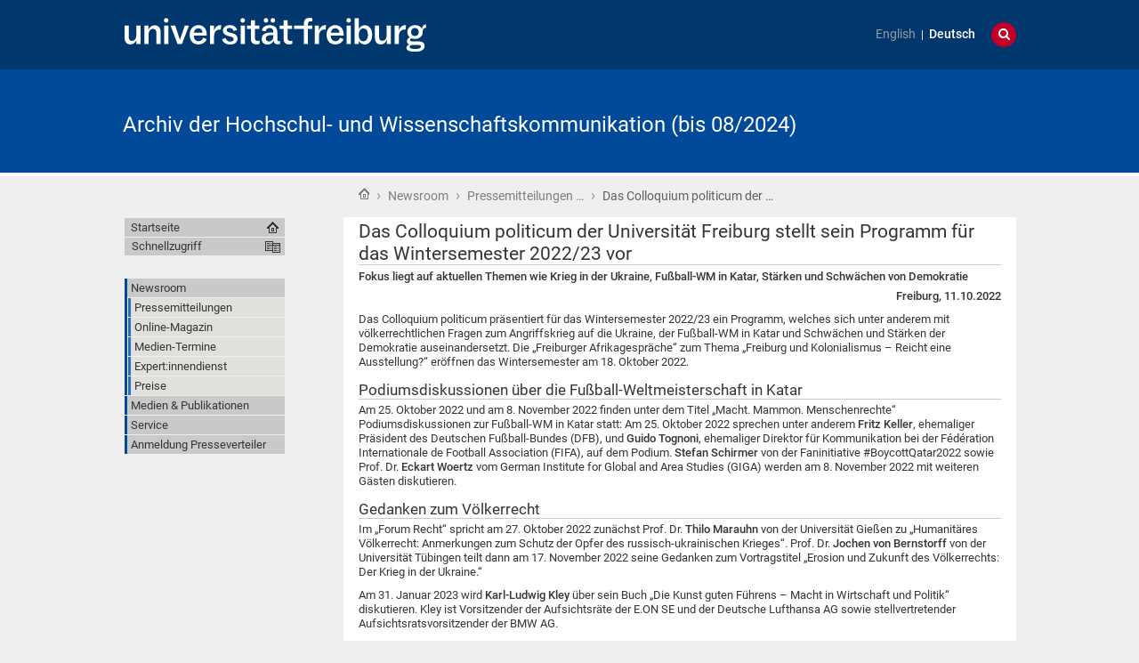

--- FILE ---
content_type: text/html;charset=utf-8
request_url: https://kommunikation.uni-freiburg.de/pm/2022/das-colloquium-politicum-der-universitaet-freiburg-stellt-sein-programm-fuer-das-wintersemester-2022-23-vor
body_size: 48529
content:
<!DOCTYPE html>
<html xmlns="http://www.w3.org/1999/xhtml" lang="de" xml:lang="de"><head><base href="https://kommunikation.uni-freiburg.de/pm/2022/das-colloquium-politicum-der-universitaet-freiburg-stellt-sein-programm-fuer-das-wintersemester-2022-23-vor" /><title>Das Colloquium politicum der Universität Freiburg stellt sein Programm für das Wintersemester 2022/23 vor — Archiv der Hochschul- und Wissenschaftskommunikation (bis 08/2024)</title><meta content="IE=edge" http-equiv="X-UA-Compatible" /><meta http-equiv="Content-Type" content="text/html; charset=utf-8" /><meta content="Fokus liegt auf aktuellen Themen wie Krieg in der Ukraine, Fußball-WM in Katar, Stärken und Schwächen von Demokratie" name="description" /><meta name="generator" content="Plone - http://plone.org" /><meta content="width=device-width, initial-scale=1" name="viewport" /><link href="/++theme++unifreiburg.theme.base/images/apple-icon.png" rel="apple-touch-icon" /><link href="/++theme++unifreiburg.theme.base/images/apple-icon-76x76.png" rel="apple-touch-icon" sizes="76x76" /><link href="/++theme++unifreiburg.theme.base/images/apple-icon-120x120.png" rel="apple-touch-icon" sizes="120x120" /><link href="/++theme++unifreiburg.theme.base/images/apple-icon-152x152.png" rel="apple-touch-icon" sizes="152x152" /><link href="/++theme++unifreiburg.theme.base/images/apple-icon-180x180.png" rel="apple-touch-icon" sizes="180x180" /><link href="/++theme++unifreiburg.theme.base/images/android-icon-144x144.png" rel="icon" sizes="144x144" /><link href="/++theme++unifreiburg.theme.base/images/android-icon-192x192.png" rel="icon" sizes="192x192" /><meta content="#004a99" name="msapplication-TileColor" /><meta content="images/ms-tile-70x70.png" name="msapplication-square70x70logo" /><meta content="images/ms-tile-150x150.png" name="msapplication-square150x150logo" /><meta content="images/ms-tile-310x150.png" name="msapplication-wide310x150logo" /><meta content="images/ms-tile-310x310.png" name="msapplication-square310x310logo" /><meta content="#004a99" name="theme-color" /><link rel="stylesheet" type="text/css" media="screen" href="https://kommunikation.uni-freiburg.de/portal_css/unifreiburg.theme.base/reset-cachekey-beda4697d117c222e054c0b110025210.css" /><link rel="stylesheet" type="text/css" media="screen" href="https://kommunikation.uni-freiburg.de/portal_css/unifreiburg.theme.base/base-cachekey-6ae7df25f72adb697bc36e79752864e4.css" /><link rel="stylesheet" type="text/css" media="screen" href="https://kommunikation.uni-freiburg.de/portal_css/unifreiburg.theme.base/collective.js.jqueryui.custom.min-cachekey-a43be23edbf8d9b6b901cbf5e3785020.css" /><style type="text/css" media="screen">@import url(https://kommunikation.uni-freiburg.de/portal_css/unifreiburg.theme.base/resourceplone.app.jquerytools.dateinput-cachekey-309490f61ac608d9bf583abcc8778832.css);</style><link rel="stylesheet" type="text/css" media="all" href="https://kommunikation.uni-freiburg.de/portal_css/unifreiburg.theme.base/resourceContentWellPortlets.stylesContentWellPortlets-cachekey-4cad2736a4ddb79d1899838aac9569a8.css" /><style type="text/css" media="screen">@import url(https://kommunikation.uni-freiburg.de/portal_css/unifreiburg.theme.base/resourcecarousel-cachekey-09dcd0c649681749eab599a708e7c451.css);</style><style type="text/css" media="screen">@import url(https://kommunikation.uni-freiburg.de/portal_css/unifreiburg.theme.base/resourceplonetruegallery-portlet-cachekey-4d650c4a4af4b45d5bf77f768aec7d81.css);</style><style type="text/css" media="screen">@import url(https://kommunikation.uni-freiburg.de/portal_css/unifreiburg.theme.base/resourceplone.formwidget.contenttreecontenttree-cachekey-c1186adf79652e6294aada07a066f501.css);</style><link rel="stylesheet" type="text/css" href="https://kommunikation.uni-freiburg.de/portal_css/unifreiburg.theme.base/expertendb-cachekey-66dc99b5a68d29218151b610a2b5f39b.css" /><style type="text/css" media="all">@import url(https://kommunikation.uni-freiburg.de/portal_css/unifreiburg.theme.base/resourcesmart_link-cachekey-66073fd6edada1c0dc506e0339751827.css);</style><link rel="stylesheet" type="text/css" href="https://kommunikation.uni-freiburg.de/portal_css/unifreiburg.theme.base/resourceunifreiburg.jfeeddisplay.stylesheetsjFeedDisplay-cachekey-a1d9636e85b435650738009b2f9fb3e3.css" /><style type="text/css" media="screen">@import url(https://kommunikation.uni-freiburg.de/portal_css/unifreiburg.theme.base/resourcetx-tiles-viewlet-cachekey-889c29c7f0e7c081dc0aa0f457339f3e.css);</style><link rel="stylesheet" type="text/css" href="https://kommunikation.uni-freiburg.de/portal_css/unifreiburg.theme.base/resourcecollective.tablepage.resourcestablepage_edit-cachekey-893cc163e7a1bd17872ebee8e8a42da4.css" /><link rel="stylesheet" type="text/css" href="https://kommunikation.uni-freiburg.de/portal_css/unifreiburg.theme.base/themeunifreiburg.theme.basecssstyles-cachekey-e8fd3480c659d7b111c787819248fb0d.css" /><link rel="stylesheet" type="text/css" media="all" href="https://kommunikation.uni-freiburg.de/portal_css/unifreiburg.theme.base/ploneCustom-cachekey-d890b6a8163ae27faa88ebc10e606ebe.css" /><link rel="canonical" href="https://kommunikation.uni-freiburg.de/pm/2022/das-colloquium-politicum-der-universitaet-freiburg-stellt-sein-programm-fuer-das-wintersemester-2022-23-vor" /><link rel="shortcut icon" type="image/x-icon" href="https://kommunikation.uni-freiburg.de/favicon.ico" /><link rel="apple-touch-icon" href="https://kommunikation.uni-freiburg.de/touch_icon.png" /><link rel="search" href="https://kommunikation.uni-freiburg.de/@@search" title="Website durchsuchen" /><link rel="alternate" href="https://kommunikation.uni-freiburg.de/pm/2022/das-colloquium-politicum-der-universitaet-freiburg-stellt-sein-programm-fuer-das-wintersemester-2022-23-vor" hreflang="de" /><script type="text/javascript" src="https://kommunikation.uni-freiburg.de/portal_javascripts/unifreiburg.theme.base/resourceplone.app.jquery-cachekey-17522c299c5ddc2c5735912d761fca93.js"></script><script type="text/javascript" src="https://kommunikation.uni-freiburg.de/portal_javascripts/unifreiburg.theme.base/collective.js.jqueryui.custom.min-cachekey-4ecbc47325ffcfad393d224a4913e69d.js"></script><script type="text/javascript" src="https://kommunikation.uni-freiburg.de/portal_javascripts/unifreiburg.theme.base/resourceplonetruegallery-portlet-cachekey-e627d7d8e8837f992d6eadae1002b876.js"></script><script type="text/javascript" src="https://kommunikation.uni-freiburg.de/portal_javascripts/unifreiburg.theme.base/resourceunifreiburg.jfeeddisplay.javascriptsjFeedDisplay-cachekey-60fec07d0da83d4263e634de302976bd.js"></script><script type="text/javascript" src="https://kommunikation.uni-freiburg.de/portal_javascripts/unifreiburg.theme.base/resourcecollective.tablepage.resourcestablepage-cachekey-4566741ad3fe5eabfaaf8a8cafc4670f.js"></script><script type="text/javascript">
        jQuery(function($){
            if (typeof($.datepicker) != "undefined"){
              $.datepicker.setDefaults(
                jQuery.extend($.datepicker.regional['de'],
                {dateFormat: 'dd.mm.yy'}));
            }
        });
        </script> <meta name="google-site-verification" content="n5hJX4k3WCAuwUb0x1Z-BXIcdR_vduIqrNuIhN3k5E8" />
<meta name="google-site-verification" content="haTdlFw2kAUbNRKIpDvizTjFeLrlYjLUM6O7PRQJUzc" />

<style type="text/css">
.newsImageContainer a {  pointer-events: none;
  cursor: default;
  text-decoration: none;
  color: black;}

/***** diverse Anpassungen *****/

#no .documentFirstHeading {
visibility: hidden !important;
}


p.tileFooter {
display: none;
}

@-moz-document url-prefix() { 
  .columnnews-98422245348 {margin-top: 52px;}
}
@-moz-document url-prefix() { 
  .portlet-static-bildportlet-unileben {margin-top: 52px;}
}

#collage .documentFirstHeading {
visibility: collapse;
margin-top: -10px
}

@media screen 
and (max-width : 1002px) {
.newsroomuebersichttext {
	display: none;}
.newsroomuebersicht h3 {
	font-size: 100%}
.columnnews-98422245348 .column .topnews {
	font-size: 75%}
.columnnews-627106235488 .column .topnews {
	font-size: 75%}
}

@media screen 
and (max-width : 400px) {
.columnnews-98422245348 .column .topnews {
	width: 250px; height: 350px;}
.columnnews-627106235488 .column .topnews {
	width: 250px; height: 350px;}
}


.columnnews-98422245348 .column .topnews {
margin-right: 5px !important;
}
.columnnews-98422245348 .topnews .date {
margin-left: 3px;
}


/***** für 4-spaltiges Layout *****/
.columns .column4 {
    border: 0 none;
    float: left;
    margin: 0;
    padding: 1%;
    width: 23%;
}


@media screen and (max-device-width: 755px) {
.columns .column4 { padding: 1% 0 2% 0; margin: 0 1% 1% 1%; width: 98%; border-bottom: 1px #747678 solid; }
}
/***** Links "Teilen auf..." durch Grafiken ersetzen *****/
span.teilenfacebook a { 
display: block; 
width: 0;
height: 39px;
background-image: url("./resolveuid/cce1fd61a4c04ee9aa4df04042d56ee7") !important; 
padding-left: 130px; 
overflow: hidden; 
margin-bottom: -8px;
}
.teilenfacebook span.link-external {
	padding: 0px !important;
}
span.teilentwitter a { 
display: block; 
width: 0;
height: 39px;
background-image: url("./resolveuid/6de431903887456390b48ad4fda19464") !important; 
padding-left: 130px; 
overflow: hidden; 
margin-bottom: -8px;
}
.teilentwitter span.link-external {
	padding: 0px !important;
}


/***** In Collagen den Titel der Ursprungsseite verbergen, aber Portaltitel anzeigen *****/
#title-site {
 display: inline !important;
}
#title-uni {
 display: inline !important;
}
*[id^='title-']{
    display: none;
}
/***** jfeeddisplay *****/
/* Uni in den Medien */
.jfeeddisplay-560985864639 .itemTitle {
  font-weight: normal !important;
}
.jfeeddisplay-560985864639 {
   margin-top: -20px;
}
/***** Newsroom *****/
.newsroomuebersichttext {
        padding: 10px;
        background: #dddddd;
        margin-top:-2px;
}
.newsroomuebersichttext a {
        text-decoration: none !important;
        color: #363534 !important
}
.newsroomuebersicht h3 {
        padding: 5px;
        background: none repeat scroll 0 0 #2a6ebb;
        color: #fff;
        margin: -3px 0px 3px 0px;
}
.newsroomuebersicht h3 a {
        color: #fff !important;
}
.newsroomuebersicht-b h3 {
        padding: 5px;
        background: none repeat scroll 0 0 #a7c1e3;
        color: #fff;
        margin: -3px 0px 3px 0px;
}
.newsroomuebersicht-b h3 a {
        color: #fff !important;
}
.newsroomuebersicht-b img {
    filter: grayscale(65%);
    -webkit-filter: grayscale(65%); 
    margin-top: 5px;
}
.newsroomuebersicht-b img:hover {
    filter: none;
    -webkit-filter: none;
}
/***** Graue Auszeichnungsrechtecke*****/
.contactblock-persona {
  overflow: hidden;
  background: #e0e1dd;
  padding: 1rem;
  max-width: 45rem;
  margin: 0 0 1rem 0;
}
.contactblock-persona img {
  width: 240px;
  height: 160px;
  float: left;
  margin: 0 1rem 0 0;
}
.contactblock-persona .img2 {
  width: 160px;
  height: auto;
  float: left;
  margin: 0 1rem 0 0;
}
.contactblock-persona h2 {
  font-weight: 500;
  margin: 0 0 0.5rem 0;
}
.contactblock-persona > div {
  padding-left: calc(100px + 1rem);
  display: table-header-group;
}
.contactblock {
  overflow: hidden;
  background: #e0e1dd;
  padding: 1rem;
  max-width: 45rem;
  margin: 0 0 1rem 0;
}
.contactblock img {
  width: 110px;
  height: 160px;
  float: left;
  margin: 0 1rem 0 0;
}
.contactblock .img2 {
  width: 160px;
  height: auto;
  float: left;
  margin: 0 1rem 0 0;
}
.contactblock h2 {
  font-weight: 500;
  margin: 0 0 0.5rem 0;
}
.contactblock > div {
  padding-left: calc(100px + 1rem);
}
.greyrectangleborder {
  overflow: hidden;
  border: 2px solid #d5d6d2;
  padding: 1rem;
  max-width: 45rem;
  margin: 0 0 1rem 0;
}
.greyrectangleborder h2 {
  font-weight: 500;
  margin: 0 0 0.5rem 0;
}
.greyrectangleborder > div {
  padding-left: calc(100px + 1rem);
}

.greyrectangle {
  overflow: hidden;
  background: #e0e1dd;
  padding: 1rem;
  max-width: 45rem;
  margin: 0 0 1rem 0;
}
.greyrectangle h2 {
  font-weight: 500;
  margin: 0 0 0.5rem 0;
}
.greyrectangle > div {
  padding-left: calc(100px + 1rem);
}
/***** Nach dem (x-ten) Menüeintrag einen Abstand nach unten generieren *****/
.navTreeLevel0 > li:nth-child(4) {
margin-bottom: 20px !important;
}
.navTreeLevel0 > li:nth-child(7) {
margin-bottom: 20px !important;
}
.navTreeLevel0 > li:nth-child(9) {
margin-bottom: 60px !important;
}
/***** Footer-Anpassungen *****/

.footer-uni { 
    font-size: 0.8em !important;
}
.footer-list ul {
	list-style-image: url("[data-uri]") !important;
    list-style-type: square !important;
    margin: 0 !important !important;
    overflow: hidden !important;
    padding: 0 0 0 1.5em !important;
}

.footer-list li {
    display: list-item !important;
}

.footer-heading {
   color: #363534 !important;
   text-decoration: none !important;
}


/***** Login ausblenden*****/
#personaltools-login {
	display: none;
}

ul#portal-siteactions:nth-of-type(2) {display: none;}

/***** Carousel PMs *****/
#carousel-3347791878 {
margin-top: 23px
}
#carousel-3347791878 .carousel-text {
height: 30px;
}
#carousel-3347791878 {
margin-bottom: -8px;
}

/***** Carousel PMs en*****/
#carousel-1666542963 {
margin-top: 23px
}
#carousel-1666542963 .carousel-text {
height: 30px;
}
#carousel-1666542963 {
margin-bottom: -8px;
}

/***** Verschiedene *****/
.socmed {
   padding: 2px;
}
.photoAlbumEntryTitle {
   margin-top: 5px
}

.aspect-ratio {
    position: relative;
    width: 100%;
    max-width: 100vw;
    height: 0;
    padding-bottom: 56.25%;
    overflow: auto;
    -webkit-overflow-scrolling: touch;
}

.flex {
   display: flex;
}

</style>
<!-- News-Items im Online-Magazin sollen nur in der Übersicht ein Vorschaubild haben, nicht aber auf Ihrer Ansichtsseite -->
<script type="text/javascript">

 $(document).ready(function () {
   if(window.location.href.indexOf("/pm/online-magazin/") > -1) {
   $("<style type='text/css'> .newsImageContainer {display:none !important;}</style>").appendTo("head");
  }
});
 $(document).ready(function () {
   if(window.location.href.indexOf("/pm-en/online-magazine/") > -1) {
   $("<style type='text/css'> .newsImageContainer {display:none !important;} </style>").appendTo("head");
  }
});
 $(document).ready(function () {
   if(window.location.href.indexOf("/pm/")) {
   $("<style type='text/css'> .tileImage {display:none !important;}</style>").appendTo("head");
  }
});




</script>
</head><body class="template-newsitem_view portaltype-news-item site-pr section-pm subsection-2022 subsection-2022-das-colloquium-politicum-der-universitaet-freiburg-stellt-sein-programm-fuer-das-wintersemester-2022-23-vor userrole-anonymous col-one col-content heading-present  navLevel1" dir="ltr"><div id="header">
      <header><div id="main-header">
          <div id="meta-header-container">
            <div id="meta-header-container-inner">
              <a href="http://www.uni-freiburg.de/" target="_blank">
                <img alt="Albert-Ludwigs-Universität Freiburg" height="55" id="uni-logo" src="/++theme++unifreiburg.theme.base/images/ufr-logo-white.svg" width="339" /></a>
              <div id="meta-tools">
                <div id="language-selector">
                  <ul id="portal-languageselector"><li class="notavailable language-en">
        <a href="https://kommunikation.uni-freiburg.de/pm-en/press-releases-2022?set_language=en" title="translation not available">English</a>
    </li>
    
    
    <li class="currentLanguage language-de">
        <a href="https://kommunikation.uni-freiburg.de/pm/2022/das-colloquium-politicum-der-universitaet-freiburg-stellt-sein-programm-fuer-das-wintersemester-2022-23-vor?set_language=de" title="Deutsch">Deutsch</a>
    </li>
    
</ul></div>
                <div id="language-tool">
                  <i class="fa fa-globe"></i>
                  <i class="fa fa-times"></i>
                </div>
                <div id="search-tool">
                  <i class="fa fa-search"></i>
                  <i class="fa fa-times"></i>
                </div>
              </div>
            </div>
          </div>
          <div id="mobile-nav">
            <div class="width-main" id="mobile-nav-inner">
              <label for="display-mobile-nav" id="mobile-nav-button">
                <i class="fa fa-bars"></i>
                <span aria-hidden="">Menü</span>
              </label>
            </div>
          </div>
          <div id="header-container-inner">
            <div id="title-site">
              <a accesskey="1" href="https://kommunikation.uni-freiburg.de">Archiv der Hochschul- und Wissenschaftskommunikation (bis 08/2024)</a>
            </div>
            <div id="logo">
              <a accesskey="1" href="https://kommunikation.uni-freiburg.de" title="Archiv der Hochschul- und Wissenschaftskommunikation (bis 08/2024)">
                <img alt="Logo" src="https://kommunikation.uni-freiburg.de/logo.png" title="" /></a>
            </div>
          </div>
        </div>
      </header></div><div class="row width-page" id="page" style="clear: both">
      <div class="cell width-base position-base">
        <div class="row">
          <div class="cell width-main position-main" id="main-cell">
            <div class="row" id="portal-columns">
              <div class="cell width-full-100 position-0-100">
                <div id="language-section"></div>
                <div class="row" id="search-section">
                  <section class="cell width-full-100 position-0-100"><div id="search-inner">
                      <div id="portal-searchbox">

    <form id="searchGadget_form" action="https://kommunikation.uni-freiburg.de/@@search">

        <div class="LSBox">
        <label class="hiddenStructure" for="searchGadget">Website durchsuchen</label>

        <input name="SearchableText" type="text" size="18" title="Website durchsuchen" placeholder="Website durchsuchen" accesskey="4" class="searchField" id="searchGadget" /><input class="searchButton" type="submit" value="Suche" /><div class="searchSection">
            <input id="searchbox_currentfolder_only" class="noborder" type="checkbox" name="path" value="/zodb02/pr/pm/2022" /><label for="searchbox_currentfolder_only" style="cursor: pointer">nur im aktuellen Bereich</label>
        </div>

        <div class="LSResult" id="LSResult"><div class="LSShadow" id="LSShadow"></div></div>
        </div>
    </form>

    <div id="portal-advanced-search" class="hiddenStructure">
        <a href="https://kommunikation.uni-freiburg.de/@@search" accesskey="5">Erweiterte Suche…</a>
    </div>

</div>
                    </div>
                  </section></div>
                
                <div class="row" id="crumbs-section">
                  <section class="cell width-full-100 position-0-100"><div id="crumbs-inner">
                      <div class="documentActions">
        

            <p class="hiddenStructure">Artikelaktionen</p>

            <ul><li id="document-action-print">
                      <a href="javascript:this.print();" title="">Drucken</a>
                  </li>
            </ul></div>
                      <div id="portal-breadcrumbs">

    <span id="breadcrumbs-you-are-here">Sie sind hier:</span>

    <span id="breadcrumbs-home">
        <a href="https://kommunikation.uni-freiburg.de">Startseite</a>
        <span class="breadcrumbSeparator">
             ›
            
        </span>
    </span>

    <span id="breadcrumbs-1" dir="ltr">
        
            <a href="https://kommunikation.uni-freiburg.de/pm" title="Newsroom">Newsroom</a>
	    
            <span class="breadcrumbSeparator">
                 ›
                
            </span>
            
         
    </span>
    <span id="breadcrumbs-2" dir="ltr">
        
            <a href="https://kommunikation.uni-freiburg.de/pm/2022" title="Pressemitteilungen 2022">Pressemitteilungen …</a>
	    
            <span class="breadcrumbSeparator">
                 ›
                
            </span>
            
         
    </span>
    <span id="breadcrumbs-3" dir="ltr">
        
            
	    
            
            <span id="breadcrumbs-current" title="Das Colloquium politicum der Universität Freiburg stellt sein Programm für das Wintersemester 2022/23 vor">Das Colloquium politicum der …</span>
         
    </span>

</div>
                    </div>
                  </section></div>
                <div class="row" id="portal-top-section">
                  <section class="cell width-portal-top position-portal-top"><div id="portal-top-section-inner">
            


<div class="contentwellportlets row" id="portlets-in-header">
  
  
</div>





</div>
                  </section></div>
                <div class="row" id="content-section">
                  <section class="cell width-content position-content"><article><div id="portal-column-content">

            <div id="viewlet-above-content">


<div class="contentwellportlets row" id="portlets-above">
  
  
</div>


</div>

            
                <div class="">

                    

                    

    <dl class="portalMessage info" id="kssPortalMessage" style="display:none"><dt>Info</dt>
        <dd></dd>
    </dl><div id="content">

                            

                            

                             <div id="viewlet-above-content-title">




</div>
                             
                                 
                                 
            
                <h1 class="documentFirstHeading"><span>
                    Das Colloquium politicum der Universität Freiburg stellt sein Programm für das Wintersemester 2022/23 vor
                </span></h1>
            
            
        
                             
                             <div id="viewlet-below-content-title">



<style>
.box-light-yellow-w-border {
	position: relative;
	padding: 1em 1.5em;
	margin: 1em auto;
	color: #000000;
	background: #f8e498;
	border-style: solid;
	border-color: #efbd47;
	border-width: 1px;	
}
</style><div class="contentwellportlets row" id="portlets-below-title">
  
  
</div>








</div>

                             
                                 
                                 
            
                <div id="parent-fieldname-description" class="documentDescription">
                   Fokus liegt auf aktuellen Themen wie Krieg in der Ukraine, Fußball-WM in Katar, Stärken und Schwächen von Demokratie
                </div>
            
            
        
                             

                             <div id="viewlet-above-content-body">







</div>
                             <div id="content-core">
                                 
    

		<p align="right">
			<b>Freiburg, 11.10.2022</b>
		</p>

        

        

        <div id="parent-fieldname-text" class="plain">
            <p>Das Colloquium politicum präsentiert für das Wintersemester 2022/23 ein Programm, welches sich unter anderem mit völkerrechtlichen Fragen zum Angriffskrieg auf die Ukraine, der Fußball-WM in Katar und Schwächen und Stärken der Demokratie auseinandersetzt. Die „Freiburger Afrikagespräche“ zum Thema „Freiburg und Kolonialismus – Reicht eine Ausstellung?“ eröffnen das Wintersemester am 18. Oktober 2022.</p>
<h2 class="flex">Podiumsdiskussionen über die Fußball-Weltmeisterschaft in Katar</h2>
<p>Am 25. Oktober 2022 und am 8. November 2022 finden unter dem Titel „Macht. Mammon. Menschenrechte“ Podiumsdiskussionen zur Fußball-WM in Katar statt: Am 25. Oktober 2022 sprechen unter anderem <b>Fritz Keller</b>, ehemaliger Präsident des Deutschen Fußball-Bundes (DFB), und <b>Guido Tognoni</b>, ehemaliger Direktor für Kommunikation bei der Fédération Internationale de Football Association (FIFA), auf dem Podium. <b>Stefan Schirmer</b> von der Faninitiative #BoycottQatar2022 sowie Prof. Dr. <b>Eckart Woertz</b> vom German Institute for Global and Area Studies (GIGA) werden am 8. November 2022 mit weiteren Gästen diskutieren.</p>
<h2 class="flex">Gedanken zum Völkerrecht<b> </b></h2>
<p>Im „Forum Recht“ spricht am 27. Oktober 2022 zunächst Prof. Dr. <b>Thilo Marauhn</b> von der Universität Gießen zu „Humanitäres Völkerrecht: Anmerkungen zum Schutz der Opfer des russisch-ukrainischen Krieges“. Prof. Dr. <b>Jochen von Bernstorff</b> von der Universität Tübingen teilt dann am 17. November 2022 seine Gedanken zum Vortragstitel „Erosion und Zukunft des Völkerrechts: Der Krieg in der Ukraine.“</p>
<p>Am 31. Januar 2023 wird <b>Karl-Ludwig</b> <b>Kley</b> über sein Buch „Die Kunst guten Führens – Macht in Wirtschaft und Politik“ diskutieren. Kley ist Vorsitzender der Aufsichtsräte der E.ON SE und der Deutsche Lufthansa AG sowie stellvertretender Aufsichtsratsvorsitzender der BMW AG.</p>
<h2 class="flex">Stärken und Schwächen der Demokratie</h2>
<p>Neben diesen Einzelveranstaltungen widmet sich das Colloquium politicum in fünf Vortragsreihen aktuellen politischen und wirtschaftlichen Entwicklungen sowie historischen Analysen: Die fünfteilige Ringvorlesung „Heidegger heute“ betrachtet das Werk und Wirken des Philosophen Martin Heideggers aus historischer und philosophischer Perspektive. In der Reihe „Loblieder auf die Demokratie? Annäherungen an die Schwächen und Stärken unserer Demokratie“ analysieren Expert*innen auf Einladung der Landeszentrale für politische Bildung, Außenstelle Freiburg, und des Colloquium politicum die Lage der Demokratie.</p>
<p>Den Blick zurück in die Freiburger Stadtgeschichte wirft die Reihe „Freiburger Vereine, Verbände und Kirche in der Zeit des Nationalsozialismus. Versuch einer lokalen und regionalen Bestandsaufnahme – Teil 3“. Aktuelle Entwicklungen, insbesondere die bevorstehenden Midterms in den Vereinigten Staaten werden wie in jedem Semester in Zusammenarbeit mit dem Carl-Schurz-Haus/Deutsch-Amerikanisches-Institut e.V. in der Reihe „Transatlantic Tuesday“ diskutiert. Des Weiteren kooperiert das Colloquium politicum mit dem Konfuzius-Institut an der Universität Freiburg und bietet Vorträge zum Themenkomplex „China unter historischen Aspekten“.</p>
<h2 class="flex">Präsenz- und Online-Veranstaltungen</h2>
<p class="PrgrheftFlietext">Das Colloquium politicum wird im Wintersemester 2022/2023 einen Teil der Veranstaltungen als Präsenzveranstaltungen unter Einhaltung der aktuellen Corona-Verordnung und teilweise aufgrund Kapazitätsbeschränkungen mit vorheriger Anmeldung durchführen. Der andere Teil der Veranstaltungen wird live gestreamt. Alle Zugangsdaten zu den Veranstaltungen sowie Hinweise zur Registrierung sind im Programmheft und auf der Homepage des Colloquium politicum zu finden.</p>
<p>Das Studium generale der Universität Freiburg, das Schwesterprogramm des Colloquium politicum, lädt im Wintersemester ebenfalls zu Vorträgen und Austausch ein. Die Samstags-Uni beschäftigt sich mit dem Thema <a title="" href="https://kommunikation.uni-freiburg.de/pm/2022/studium-generale-der-universitaet-freiburg-startet-am-17-oktober-2022-in-praesenz-ins-wintersemester" class="external-link" target="_blank">Resilienz</a>.</p>
<p> </p>
<p><a href="https://www.studiumgenerale.uni-freiburg.de/cp">Zum Programm des Colloquium politicum</a></p>
<p><a href="https://www.videoportal.uni-freiburg.de/category/colloquium-politicum/70">Mediathek des Colloquium politicum</a></p>
<p align="left"><a class="external-link" href="https://www.studiumgenerale.uni-freiburg.de/programmheft/programmheft-ws-22-23" target="_blank" title="">Zum Programm des Studium generale</a><b><a class="external-link" href="https://www.studiumgenerale.uni-freiburg.de/programmheft/programmheft-ws-22-23" target="_blank" title=""> </a><br /></b></p>
<p align="left"> </p>
<div>
<p align="left"><b>Kontakt:</b><br />Dr. Arndt Michael<br /> Colloquium politicum<br /> Albert-Ludwigs-Universität Freiburg<br /> Tel.: 0761/203-2001<br /> E-Mail: <a href="mailto:arndt.michael@studgen.uni-freiburg.de">arndt.michael@studgen.uni-freiburg.de</a></p>
<p align="left">Franziska Becker<br /> Hochschul- und Wissenschaftskommunikation<br /> Albert-Ludwigs-Universität Freiburg<br /> Tel.: 0761/203-54271<br /> E-Mail: <a href="mailto:franziska.becker@pr.uni-freiburg.de" target="_blank">franziska.becker@pr.uni-freiburg.de</a></p>
</div>
        </div>
    

                             </div>
                             <div id="viewlet-below-content-body">



    <div class="visualClear"><!-- --></div>

    







</div>

                            
                        </div>
                    

                    
                </div>
            

            <div id="viewlet-below-content">






<div class="contentwellportlets row" id="portlets-below">
  
  
</div>



<div id="category" class="documentByLine">
  abgelegt unter:
  <span>
    <a href="https://kommunikation.uni-freiburg.de/@@search?Subject%3Alist=Uni-App" class="link-category" rel="tag">Uni-App</a>
  </span>
</div>
</div>
        </div>
                    </article></section><div id="sidebar-section" class="portal-column-two-missing">
                    <section class="cell width-sidebar position-sidebar"><div id="portal-column-two"></div>
                      <div class="show-on-tablet-l" id="portal-column-one-clone">
            
                





            
        </div>
                    </section></div>
                </div>
              </div>
              <div class="cell width-navigation position-0" id="nav-section">
                <nav><input id="display-mobile-nav" type="checkbox" /><div id="nav-actions">
                    <div class="portletNavigationTree" id="home">
                      <ul class="navTree navTreeLevel0"><li class="navTreeItem">
                          <a href="https://kommunikation.uni-freiburg.de">Startseite</a>
                        </li>
                      </ul></div>
                    <div class="flyoutNav quick-access"><!-- start flyoutNav -->
                      <ul class="navTreeLevel0"><li>
                        <a tabindex="-1" class="navTitle" href="#" onclick="return false;">
    Schnellzugriff
  </a>
                        <ul class="navTreeLevel1"><li class="navTreeItem visualNoMarker">
<div>

  <a href="https://kommunikation.uni-freiburg.de/pm" class="state-published contenttype-folder" title="">
    
    <span>Newsroom</span>
  </a>

</div>
<ul class="navTree navTreeLevel2"><li class="navTreeItem visualNoMarker">
<div>

  <a href="https://kommunikation.uni-freiburg.de/pm/pressemitteilungen" class="state-published contenttype-folder" title="">
    
    <span>Pressemitteilungen</span>
  </a>

</div>
</li>
<li class="navTreeItem visualNoMarker">
<div>

  <a href="https://kommunikation.uni-freiburg.de/pm/online-magazin" class="state-published contenttype-folder" title="">
    
    <span>Online-Magazin</span>
  </a>

</div>
<ul class="navTree navTreeLevel3"><li class="navTreeItem visualNoMarker">
<div>

  <a href="https://kommunikation.uni-freiburg.de/pm/online-magazin/forschen-und-entdecken" class="state-published contenttype-folder" title="">
    
    <span>forschen &amp; entdecken</span>
  </a>

</div>
</li>
<li class="navTreeItem visualNoMarker">
<div>

  <a href="https://kommunikation.uni-freiburg.de/pm/online-magazin/lehren-und-lernen" class="state-published contenttype-folder" title="">
    
    <span>lehren &amp; lernen</span>
  </a>

</div>
</li>
<li class="navTreeItem visualNoMarker">
<div>

  <a href="https://kommunikation.uni-freiburg.de/pm/online-magazin/erleben-und-mitmachen" class="state-published contenttype-folder" title="">
    
    <span>erleben &amp; mitmachen</span>
  </a>

</div>
</li>
<li class="navTreeItem visualNoMarker">
<div>

  <a href="https://kommunikation.uni-freiburg.de/pm/online-magazin/erfinden-und-gruenden" class="state-published contenttype-folder" title="">
    
    <span>erfinden &amp; gründen</span>
  </a>

</div>
</li>
<li class="navTreeItem visualNoMarker">
<div>

  <a href="https://kommunikation.uni-freiburg.de/pm/online-magazin/foerdern-und-engagieren" class="state-published contenttype-folder" title="">
    
    <span>fördern &amp; engagieren</span>
  </a>

</div>
</li>
<li class="navTreeItem visualNoMarker">
<div>

  <a href="https://kommunikation.uni-freiburg.de/pm/online-magazin/vernetzen-und-gestalten" class="state-published contenttype-folder" title="">
    
    <span>vernetzen &amp; gestalten</span>
  </a>

</div>
</li>

</ul></li>
<li class="navTreeItem visualNoMarker">
<div>

  <a href="https://kommunikation.uni-freiburg.de/pm/veranstaltungen" class="state-published contenttype-folder" title="">
    
    <span>Medien-Termine</span>
  </a>

</div>
<ul class="navTree navTreeLevel3"><li class="navTreeItem visualNoMarker">
<div>

  <a href="https://kommunikation.uni-freiburg.de/pm/veranstaltungen/archiv-veranstaltungen" class="state-published contenttype-folder" title="">
    
    <span>Medien-Termine Archiv</span>
  </a>

</div>
</li>

</ul></li>
<li class="navTreeItem visualNoMarker">
<div>

  <a href="https://kommunikation.uni-freiburg.de/pm/expertendienst" class="state-published contenttype-folder" title="">
    
    <span>Expert:innendienst</span>
  </a>

</div>
</li>
<li class="navTreeItem visualNoMarker">
<div>

  <a href="https://kommunikation.uni-freiburg.de/pm/personalia/ausgezeichnet/ausgezeichnet" class="state-published contenttype-link" title="">
    
    <span>Preise</span>
  </a>

</div>
</li>

</ul></li>
<li class="navTreeItem visualNoMarker">
<div>

  <a href="https://kommunikation.uni-freiburg.de/publikationen" class="state-published contenttype-folder" title="">
    
    <span>Medien &amp; Publikationen</span>
  </a>

</div>
<ul class="navTree navTreeLevel2"><li class="navTreeItem visualNoMarker">
<div>

  <a href="https://kommunikation.uni-freiburg.de/publikationen/unileben" class="state-published contenttype-folder" title="">
    
    <span>uni'leben</span>
  </a>

</div>
<ul class="navTree navTreeLevel3"><li class="navTreeItem visualNoMarker">
<div>

  <a href="https://kommunikation.uni-freiburg.de/publikationen/unileben/unileben-archiv" class="state-published contenttype-folder" title="Ob Entwicklungen aus der Hochschulpolitik, neue Forschungsergebnisse, Wissenswertes zu Studium und Lehre, serviceorientierte Beiträge, beeindruckende Persönlichkeiten oder unterhaltsame Perspektiven auf den Mikrokosmos Universität: Fünfmal im Jahr informiert die Universitätszeitung uni’leben mit Reportagen, Berichten und Interviews über aktuelle Themen der Universität Freiburg.">
    
    <span>uni'leben Archiv</span>
  </a>

</div>
</li>

</ul></li>
<li class="navTreeItem visualNoMarker">
<div>

  <a href="https://kommunikation.uni-freiburg.de/publikationen/uniwissen" class="state-published contenttype-folder" title="">
    
    <span>uni'wissen</span>
  </a>

</div>
<ul class="navTree navTreeLevel3"><li class="navTreeItem visualNoMarker">
<div>

  <a href="https://kommunikation.uni-freiburg.de/publikationen/uniwissen/uniwissen-archiv" class="state-published contenttype-folder" title="">
    
    <span>uni'wissen Archiv</span>
  </a>

</div>
</li>

</ul></li>
<li class="navTreeItem visualNoMarker">
<div>

  <a href="https://kommunikation.uni-freiburg.de/publikationen/unialumni" class="state-published contenttype-folder" title="">
    
    <span>uni'alumni</span>
  </a>

</div>
</li>

</ul></li>
<li class="navTreeItem visualNoMarker">
<div>

  <a href="https://kommunikation.uni-freiburg.de/service" class="state-published contenttype-folder" title="">
    
    <span>Service</span>
  </a>

</div>
<ul class="navTree navTreeLevel2"><li class="navTreeItem visualNoMarker">
<div>

  <a href="https://kommunikation.uni-freiburg.de/service/erstsemester-familiennachmittag" class="state-published contenttype-folder" title="Jedes Jahr im Oktober findet der Erstsemestertag statt, bei dem Sie sich studentische Initiativen, die zentralen Beratungsstellen der Universität und Partner der Universität, zum Beispiel das Studentenwerk, an Infoständen vorstellen.">
    
    <span>Erstsemestertag</span>
  </a>

</div>
</li>

</ul></li>
<li class="navTreeItem visualNoMarker">
<div>

  <a href="https://kommunikation.uni-freiburg.de/presseverteiler" class="state-published contenttype-formfolder" title="">
    
    <span>Anmeldung Presseverteiler</span>
  </a>

</div>
</li>

        </ul><!--[if lte IE 6]></td></tr></table></a></div><![endif]--></li>
                        </ul><!-- end navigation 1st --></div>
                    
                    <dl class="portlet portletNavigationTree"><dt class="portletHeader hiddenStructure">
        <span class="portletTopLeft"></span>
        <a href="https://kommunikation.uni-freiburg.de/sitemap" class="tile">Navigation</a>
        <span class="portletTopRight"></span>
    </dt>

    <dd class="portletItem lastItem">
        <ul class="navTree navTreeLevel0"><li class="navTreeItem visualNoMarker navTreeItemInPath navTreeFolderish section-pm">

    


        <a href="https://kommunikation.uni-freiburg.de/pm" class="state-published navTreeItemInPath navTreeFolderish contenttype-folder" title="">
            
            <span>Newsroom</span>
        </a>

        
            <ul class="navTree navTreeLevel1"><li class="navTreeItem visualNoMarker navTreeFolderish section-pressemitteilungen">

    


        <a href="https://kommunikation.uni-freiburg.de/pm/pressemitteilungen" class="state-published navTreeFolderish contenttype-folder" title="">
            
            <span>Pressemitteilungen</span>
        </a>

        

    
</li>


<li class="navTreeItem visualNoMarker navTreeFolderish section-online-magazin">

    


        <a href="https://kommunikation.uni-freiburg.de/pm/online-magazin" class="state-published navTreeFolderish contenttype-folder" title="">
            
            <span>Online-Magazin</span>
        </a>

        

    
</li>


<li class="navTreeItem visualNoMarker navTreeFolderish section-veranstaltungen">

    


        <a href="https://kommunikation.uni-freiburg.de/pm/veranstaltungen" class="state-published navTreeFolderish contenttype-folder" title="">
            
            <span>Medien-Termine</span>
        </a>

        

    
</li>


<li class="navTreeItem visualNoMarker navTreeFolderish section-expertendienst">

    


        <a href="https://kommunikation.uni-freiburg.de/pm/expertendienst" class="state-published navTreeFolderish contenttype-folder" title="">
            
            <span>Expert:innendienst</span>
        </a>

        

    
</li>


<li class="navTreeItem visualNoMarker section-ausgezeichnet">

    


        <a href="https://kommunikation.uni-freiburg.de/pm/personalia/ausgezeichnet/ausgezeichnet" class="state-published contenttype-link" title="">
            
            <span>Preise</span>
        </a>

        

    
</li>




            </ul></li>


<li class="navTreeItem visualNoMarker navTreeFolderish section-publikationen">

    


        <a href="https://kommunikation.uni-freiburg.de/publikationen" class="state-published navTreeFolderish contenttype-folder" title="">
            
            <span>Medien &amp; Publikationen</span>
        </a>

        

    
</li>


<li class="navTreeItem visualNoMarker navTreeFolderish section-service">

    


        <a href="https://kommunikation.uni-freiburg.de/service" class="state-published navTreeFolderish contenttype-folder" title="">
            
            <span>Service</span>
        </a>

        

    
</li>


<li class="navTreeItem visualNoMarker navTreeFolderish section-presseverteiler">

    


        <a href="https://kommunikation.uni-freiburg.de/presseverteiler" class="state-published navTreeFolderish contenttype-formfolder" title="">
            
            <span>Anmeldung Presseverteiler</span>
        </a>

        

    
</li>




        </ul><span class="portletBottomLeft"></span>
        <span class="portletBottomRight"></span>
    </dd>
</dl></div>
                </nav><div class="hide-on-tablet-l" id="portal-column-one">
            
                





            
        </div>
              </div>
            </div>
          </div>
        </div>
        <div class="row" id="portal-footer-wrapper">
          <div id="main-footer">
            <footer class="cell width-main position-main"><div id="footer">
                <ul id="portal-siteactions"><li id="siteaction-sitemap"><a href="https://kommunikation.uni-freiburg.de/sitemap" accesskey="3" title="Übersicht">Übersicht</a></li>
    <li id="siteaction-accessibility"><a href="https://kommunikation.uni-freiburg.de/accessibility-info" accesskey="0" title="Barrierefreiheit">Barrierefreiheit</a></li>
    <li id="siteaction-contact"><a href="https://kommunikation.uni-freiburg.de/contact-info" accesskey="9" title="Kontakt">Kontakt</a></li>
    <li id="siteaction-legal-info"><a href="https://kommunikation.uni-freiburg.de/impressum" accesskey="" title="Impressum">Impressum</a></li>
    <li id="siteaction-datenschutzerklaerung"><a href="https://kommunikation.uni-freiburg.de/datenschutzerklaerung" accesskey="" title="Datenschutzerklaerung">Datenschutzerklaerung</a></li>
</ul><div id="font-size-switch">
                  <a class="font-small" href="javascript:setBaseFontSize('smallText',1);" title="Small Text">A</a>
                  <a class="font-normal" href="javascript:setBaseFontSize('',1);" title="Normal Text">A</a>
                  <a class="font-big" href="javascript:setBaseFontSize('largeText',1);" title="Large Text">A</a>
                </div>
                <div class="copyright">
                  Copyright ©
                  <span id="copyright-year">2026</span>
                  Universität Freiburg
                </div>
                <div class="clear"></div>
              </div>
              <div class="contentwellportlets row" id="portlets-footer">
  
  
    <div class="cell FooterPortletManager2 width-full position-0 num-portlets-1">


<div id="portletwrapper-436f6e74656e7457656c6c506f72746c6574732e466f6f746572506f72746c65744d616e61676572320a636f6e746578740a2f7a6f646230322f70720a706f72746c65742d666f6f746572" class="portletWrapper kssattr-portlethash-436f6e74656e7457656c6c506f72746c6574732e466f6f746572506f72746c65744d616e61676572320a636f6e746578740a2f7a6f646230322f70720a706f72746c65742d666f6f746572">


  
    <div>
	
	
	<div class="columns footer-uni">
		<div class="column4" style="margin-top: 4px;">
			<p><a class="external-link" href="https://www.facebook.com/unifreiburg" target="_blank" title="Facebook Uni Freiburg"><img alt="" class="image-inline" src="resolveuid/352c26239a794dcc8a3b6a02de5f011c" width="20px" /></a> <a class="external-link" href="https://www.facebook.com/unifreiburg" target="_blank" title="Facebook Uni Freiburg">Facebook</a></p>
			<p><a class="external-link" href="https://twitter.com/UniFreiburg" target="_blank" title="X (Twitter) Uni Freiburg"><img alt="" class="image-inline" src="resolveuid/cfb16453b4ef4e3fbbd23e60c8a9678c" width="20px" /></a> <a class="external-link" href="https://twitter.com/UniFreiburg" target="_blank" title="X (Twitter) Uni Freiburg">X (Twitter)</a></p>
			<p><a class="external-link" href="https://instagram.com/unifreiburg/" target="_blank" title="Instagram Uni-Freiburg"><img alt="" class="image-inline" src="resolveuid/83a8b98f13634a47a3e43363df456244" width="20px" /></a> <a class="external-link" href="https://instagram.com/unifreiburg/" target="_blank" title="Instagram Uni-Freiburg">Instagram</a></p>
			<p><a class="external-link" href="https://www.youtube.com/c/Universit%C3%A4tFreiburg" target="_blank" title="Youtube Uni-Freiburg"><img alt="" class="image-inline" src="resolveuid/6f80cd5265284d1e81f2402ed89aea47" width="20px" /></a> <a class="external-link" href="https://www.youtube.com/c/Universit%C3%A4tFreiburg" target="_blank" title="Youtube">Youtube</a></p>
			<p><a class="external-link" href="https://www.xing.com/companies/albert-ludwigs-universit%C3%A4tfreiburg" target="_blank" title="Xing Uni-Freiburg"><img alt="" class="image-inline" src="resolveuid/e3d9ddd04ebb41eda56f95124ef57f40" width="20px" /></a> <a class="external-link" href="https://www.xing.com/companies/albert-ludwigs-universit%C3%A4tfreiburg" target="_blank" title="Xing Uni-Freiburg">Xing</a></p>
			<p><a class="external-link" href="https://www.linkedin.com/company/albert-ludwigs-universit-t-freiburg-im-breisgau" target="_blank" title="LinkedIn Uni-Freiburg"><img alt="" class="image-inline" src="resolveuid/32138db14c534f388c62789ea6276ae3" width="20px" /></a> <a class="external-link" href="https://www.linkedin.com/company/albert-ludwigs-universit-t-freiburg-im-breisgau" target="_blank" title="LinkedIn Uni-Freiburg">LinkedIn</a></p>
            <p><a rel="me" class="external-link" href="https://xn--baw-joa.social/@unifreiburg" target="_blank" title="LinkedIn Uni-Freiburg"><img alt="" class="image-inline" src="resolveuid/a65a40a9e91f4adda5e84775d8797f7c" width="20px" /></a> <a rel="me" class="external-link" href="https://xn--baw-joa.social/@unifreiburg" target="_blank" title="LinkedIn Uni-Freiburg">Mastodon</a></p>
		</div>
		<div class="column4 footer-list">
			Hochschul- und Wissenschaftskommunikation<br />Universität Freiburg<br />Tel.: (+49) 0761 203 4302<br />Fax: (+49) 0761 203 4278<br /><a class="email-link" href="mailto:kommunikation@zv.uni-freiburg.de" target="_self" title="">kommunikation@zv.uni-freiburg.de</a>
		</div>
		<div class="column4 footer-list">
			<ul><li><a class="external-link" href="https://www.uniklinik-freiburg.de/presse.html" title="">Kontakt zur Presse- und Öffentlichkeitsarbeit des Klinikums</a></li>
				<li><a class="external-link" href="http://www.uniklinik-freiburg.de/presse/pressemitteilungen.html" target="_blank" title="">Aktuelle Nachrichten und Pressemitteilungen des Universitätsklinikums</a></li>
			</ul></div>
		<div class="column4 footer-list">
			<ul><li><a class="internal-link" href="resolveuid/92e95e6258524ff8a486937f151ad136" target="_self" title="">Nachrichten und aktuelle Informationen aus den Hochschulnetzwerken</a></li>
				<li><a class="internal-link" href="resolveuid/74c64f617edc4a3fb1760a4214271b77" target="_self" title="">Die Universität in den Medien </a></li>
			</ul></div>
	</div>
	
</div>
  

  

</div>

</div> 
  
  
</div>
              <div id="responsive-switch">
                <a class="rs-link" data-always-visible="false" data-link-desktop="Desktop-Version" data-link-responsive="Mobile-Version" href="#"></a>
              </div>
              <ul class="actionMenu deactivated" id="portal-personaltools"><li id="anon-personalbar">
    
        <a href="https://kommunikation.uni-freiburg.de/login" id="personaltools-login">Anmelden</a>
    
  </li>
</ul></footer></div>
          <div id="print-footer">
            Quelle:
            <span id="print-footer-sitetitle">Das Colloquium politicum der Universität Freiburg stellt sein Programm für das Wintersemester 2022/23 vor — Archiv der Hochschul- und Wissenschaftskommunikation (bis 08/2024)</span>
            <br /><span id="print-footer-url">https://kommunikation.uni-freiburg.de/pm/2022/das-colloquium-politicum-der-universitaet-freiburg-stellt-sein-programm-fuer-das-wintersemester-2022-23-vor</span>
            (
            <span id="print-footer-date">29.01.2026</span>
            )
          </div>
        </div>
      </div>
    </div> <!-- Matomo -->
<script>
  var _paq = window._paq = window._paq || [];
  /* tracker methods like "setCustomDimension" should be called before "trackPageView" */
  _paq.push(["setDoNotTrack", true]);
  _paq.push(["setExcludedQueryParams", ["set_language"]]);
  _paq.push(["disableCookies"]);
  _paq.push(['trackPageView']);
  _paq.push(['enableLinkTracking']);
  (function() {
    var u="https://piwik.mw.uni-freiburg.de/central/";
    _paq.push(['setTrackerUrl', u+'matomo.php']);
    _paq.push(['setSiteId', '19']);
    var d=document, g=d.createElement('script'), s=d.getElementsByTagName('script')[0];
    g.async=true; g.src=u+'matomo.js'; s.parentNode.insertBefore(g,s);
  })();
</script>
<noscript><p><img src="https://piwik.mw.uni-freiburg.de/central/matomo.php?idsite=19&amp;rec=1" style="border:0;" alt="" /></p></noscript>
<!-- End Matomo Code --></body></html>
